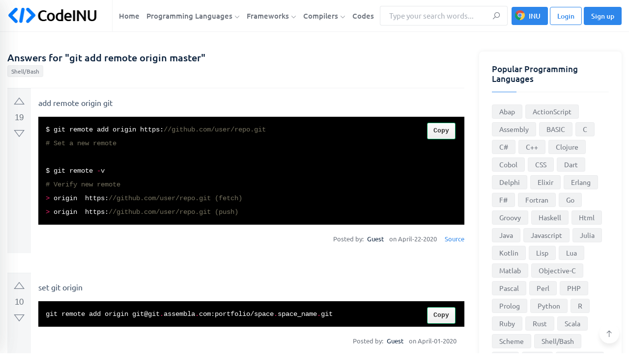

--- FILE ---
content_type: text/html; charset=utf-8
request_url: https://www.google.com/recaptcha/api2/aframe
body_size: 267
content:
<!DOCTYPE HTML><html><head><meta http-equiv="content-type" content="text/html; charset=UTF-8"></head><body><script nonce="DEZ1A5iYjbHfdVy6J7b-1g">/** Anti-fraud and anti-abuse applications only. See google.com/recaptcha */ try{var clients={'sodar':'https://pagead2.googlesyndication.com/pagead/sodar?'};window.addEventListener("message",function(a){try{if(a.source===window.parent){var b=JSON.parse(a.data);var c=clients[b['id']];if(c){var d=document.createElement('img');d.src=c+b['params']+'&rc='+(localStorage.getItem("rc::a")?sessionStorage.getItem("rc::b"):"");window.document.body.appendChild(d);sessionStorage.setItem("rc::e",parseInt(sessionStorage.getItem("rc::e")||0)+1);localStorage.setItem("rc::h",'1769966090266');}}}catch(b){}});window.parent.postMessage("_grecaptcha_ready", "*");}catch(b){}</script></body></html>

--- FILE ---
content_type: text/css
request_url: https://codeinu.net/assets/css/fonts.css
body_size: -296
content:
/* latin */
@font-face {
  font-family: 'Ubuntu';
  font-style: normal;
  font-weight: 400;
  font-display: swap;
  src: url(../webfonts/4iCs6KVjbNBYlgoKfw72.woff2) format('woff2');
}
/* latin */
@font-face {
  font-family: 'Ubuntu';
  font-style: normal;
  font-weight: 500;
  font-display: swap;
  src: url(../webfonts/4iCv6KVjbNBYlgoCjC3jsGyN.woff2) format('woff2');
}
/* latin */
@font-face {
  font-family: 'Ubuntu';
  font-style: normal;
  font-weight: 700;
  font-display: swap;
  src: url(../webfonts/4iCv6KVjbNBYlgoCxCvjsGyN.woff2) format('woff2');
}